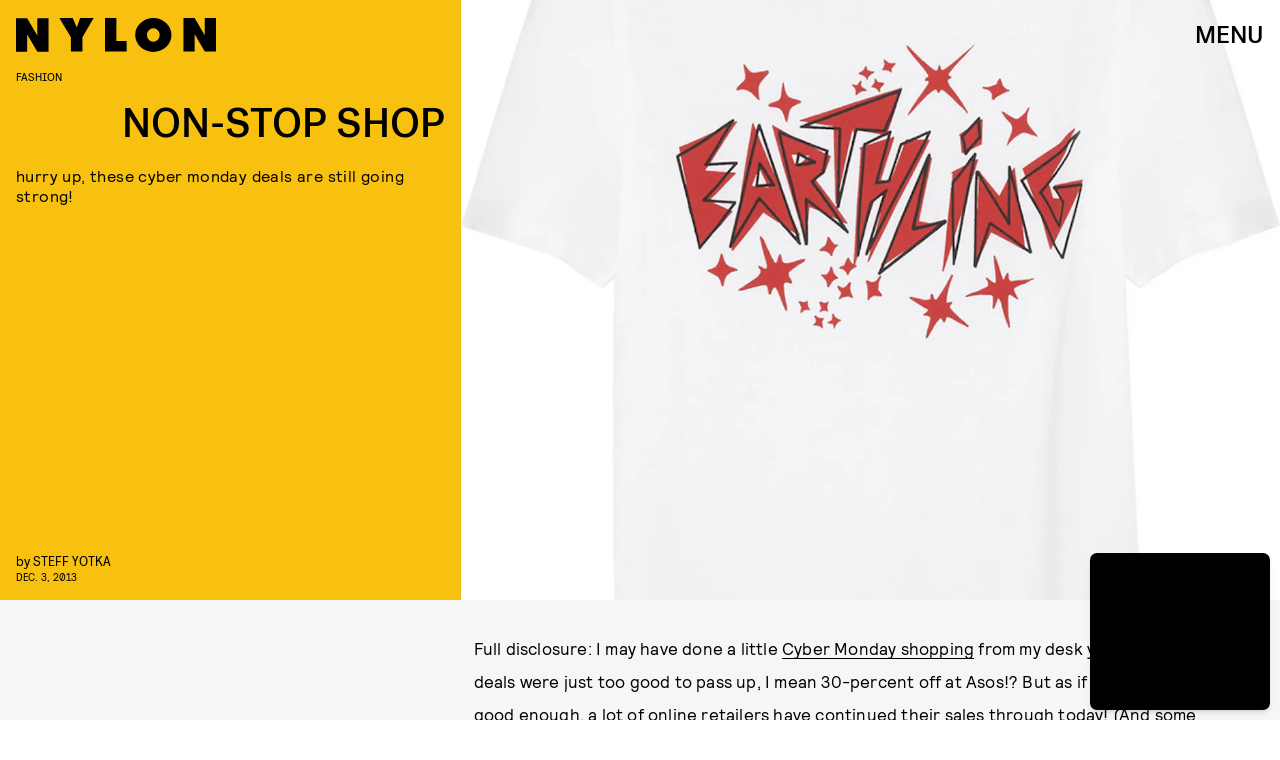

--- FILE ---
content_type: text/html; charset=utf-8
request_url: https://www.google.com/recaptcha/api2/aframe
body_size: 259
content:
<!DOCTYPE HTML><html><head><meta http-equiv="content-type" content="text/html; charset=UTF-8"></head><body><script nonce="WYHwgqAejKNf_jl_i-CQsQ">/** Anti-fraud and anti-abuse applications only. See google.com/recaptcha */ try{var clients={'sodar':'https://pagead2.googlesyndication.com/pagead/sodar?'};window.addEventListener("message",function(a){try{if(a.source===window.parent){var b=JSON.parse(a.data);var c=clients[b['id']];if(c){var d=document.createElement('img');d.src=c+b['params']+'&rc='+(localStorage.getItem("rc::a")?sessionStorage.getItem("rc::b"):"");window.document.body.appendChild(d);sessionStorage.setItem("rc::e",parseInt(sessionStorage.getItem("rc::e")||0)+1);localStorage.setItem("rc::h",'1769095398424');}}}catch(b){}});window.parent.postMessage("_grecaptcha_ready", "*");}catch(b){}</script></body></html>